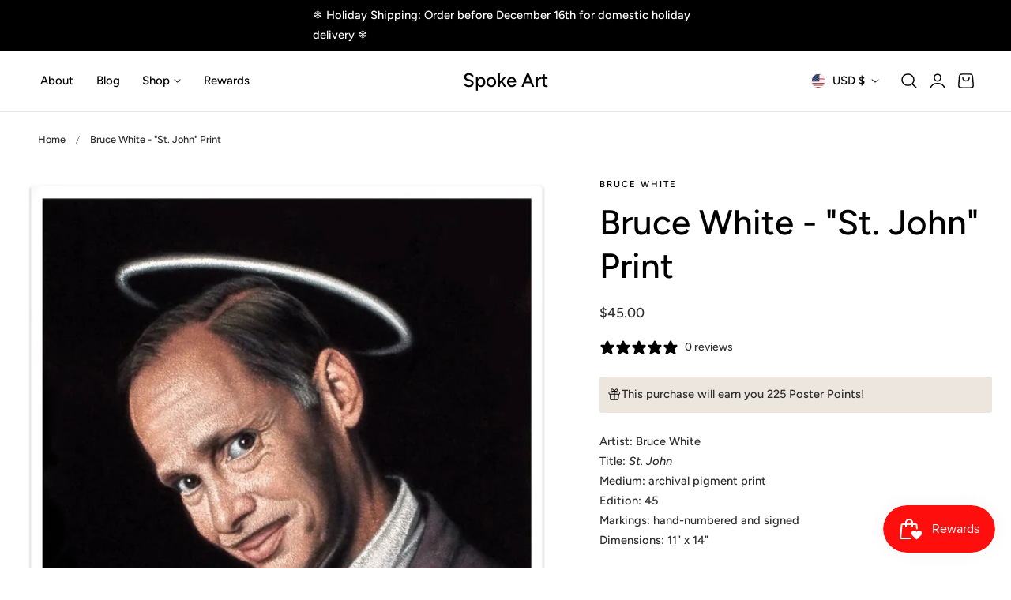

--- FILE ---
content_type: text/plain; charset=utf-8
request_url: https://spoke-art.com/apps/locksmith/ping?
body_size: -438
content:
{"cart":":c0a27b320233","messages":[]}